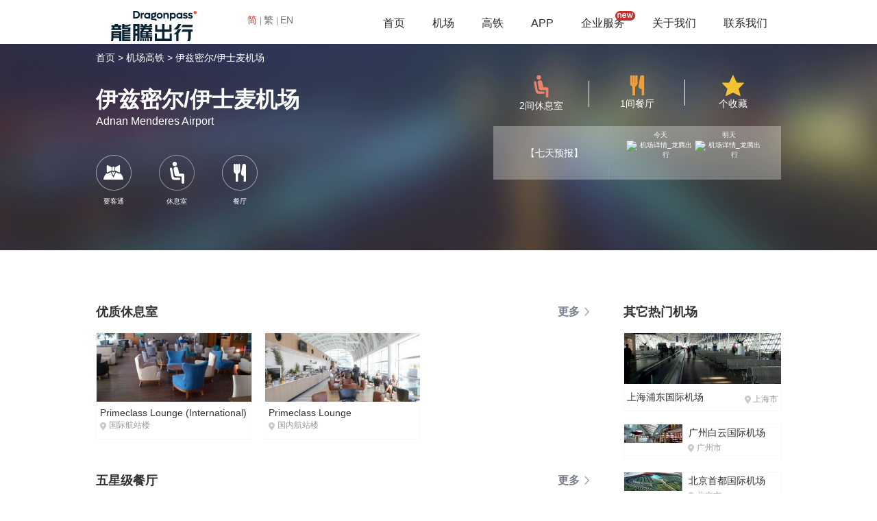

--- FILE ---
content_type: text/html;charset=UTF-8
request_url: https://tw.dragonpass.com.cn/airport/ADB/
body_size: 4596
content:



<!DOCTYPE html>
<html lang="en">
<head>
	<meta charset="UTF-8">
	<meta http-equiv="X-UA-Compatible" content="IE=edge" >
    <meta http-equiv="X-UA-Compatible" content="IE=EmulateIE7" >
    <meta http-equiv="X-UA-Compatible" content="IE=EmulateIE8" >
	<meta name="keywords" content="伊兹密尔/伊士麦机场,伊兹密尔机场,伊兹密尔/伊士麦机场机场贵宾室,伊兹密尔/伊士麦机场休息室,伊兹密尔/伊士麦机场商务车接送,龙腾出行官网" />
    <meta name="description" content="欢迎您来到伊兹密尔/伊士麦机场,使用龙腾出行查看伊兹密尔/伊士麦机场休息室介绍和位置等详细信息，即时查看伊兹密尔/伊士麦机场地图导航线路以及到市区等目的地商务车/礼宾车的接送服务。使用龙腾出行更可享受伊兹密尔/伊士麦机场vip休息室、贵宾厅、头等商务休息室等服务！" />
	
<!--除了首页外所有页面都调用此页面-->
<link rel="icon" href="https://www.dragonpass.com.cn/static/favicon.ico" mce_href="https://www.dragonpass.com.cn/static/favicon.ico" type="image/x-icon">
<link rel="stylesheet" type="text/css" href="/static/css/base.css" />
<link rel="stylesheet" type="text/css" href="/static/css/style.css?v=1.2" />
<script src="/static/js/lib/jquery.js"></script>
<script src="/static/js/layer/layer.js"></script>

	<link rel="stylesheet" type="text/css" href="/static/css/style170725.css"/>
	<link rel="stylesheet" type="text/css" href="/static/css/paging.css">
	<script type="text/javascript" src="/static/js/jquery.js"></script>
	<script type="text/javascript" src="/static/js/paging.js"></script>
	<title>伊兹密尔/伊士麦机场_贵宾室_休息室_商务车接送_龙腾出行官网</title>
	<style>
		.ldTemperature{
			margin-top: -2px;
		}
		.ldscWeather {
			width: 200px;
			text-align: center;
			padding: 0 25px;
		}
		.ldtChildone {
			line-height: 16px;
		}
	</style>
</head>
<body>
    



<script type="text/javascript">
function loginout(){
	$.ajax({
		url : '/login/loginout',
		type : 'post',
		data : {
		},
		dataType : 'json',
		async : true, //默认为true 异步
		error : function () {
			layer.msg('error');
		},
		success : function (data) {
            if(data.state == "11"){
                location.reload();
            }
		}
	});
}
</script>

</head>
<body>
<div style="position: fixed; width: 100%; height: 64px; top: 0; left: 0; z-index: 99;">
<div class="hr-wrap">
	<div class="hr-child">
		<div class="hr-logo">
			<a href="/"><img src="/static/img/logo.png" alt="https://www.dragonpass.com.cn" title="logo" /></a>
		</div>
		<div class="languageChange">
            <a href="https://www.dragonpass.com.cn" class="languagechangeC lcSelectTxt">简<i class="lcBorderR"></i></a>
            <a href="http://tw.dragonpass.com.cn/airport/ADB/" class="languagechangeC">繁<i class="lcBorderR"></i></a>
            <a href="https://www.dragonpass.com/" class="languagechangeC">EN</a>
        </div>
		<div class="hr-main">
			<ul class="nav-main">
				<li ><a href="/">首页</a></li>
				<li ><a href="/airport/">机场</a></li>
				<li ><a href="/railway/">高铁</a></li>
                <li><a href="/about/app">APP</a></li>
                <li><a href="/solution">企业服务</a><span class="new_icon"></span></li>
				<li><a href="/story/brand">关于我们</a></li>
				<li><a href="/">联系我们</a></li>
			</ul>
		</div>
	</div>
</div>
</div>
<div style="height: 45px; width:100%;"></div>
<script type="text/javascript">
$(function()
{
    if("app"==""){
        $(".nav-main li").eq(3).addClass("active").siblings().removeClass("active");
    }else if("airport"==""){
        $(".nav-main li").eq(1).addClass("active").siblings().removeClass("active");
    }else if("railway"==""){
        $(".nav-main li").eq(2).addClass("active").siblings().removeClass("active");
    }else if("index"==""){
		$(".nav-main li").eq(0).addClass("active").siblings().removeClass("active");
	}else if("pro"==""){
		$(".nav-main li").eq(4).addClass("active").siblings().removeClass("active");
	}else if("company"==""){
		$(".nav-main li").eq(5).addClass("active").siblings().removeClass("active");
	}else if("contact"==""){
		$(".nav-main li").eq(6).addClass("active").siblings().removeClass("active");
	}
})
</script>
<script type="text/javascript">
	$(".languagechangeC").click(function(){
		$(".languagechangeC").removeClass("lcSelectTxt");
		$(this).addClass("lcSelectTxt");
	})
</script>

	<div class="ld_pieceone">
		<div class="ld_mainbox">
			<div class="ld_smalnav">
				<a href="/">首页 ></a>
				<a href="/airport">机场高铁 ></a>
				<a name="aorportName">伊兹密尔/伊士麦机场</a>
			</div>
			<div class="ld_headleft">
				<h1><p class="ld_title" name="aorportName">伊兹密尔/伊士麦机场</p></h1>
				<p class="ld_englishtitle" name="aorportEnName">Adnan Menderes Airport</p>
				<div class="ld_functionbox">
					
				</div>
				

				<ul class="ld_serverbox">
					
						
						
						
						
						
							<li class="server_box">
								<div class="server_child">
									<p><img src="/static/img/ld_icon10.png"/></p>
									<p class="server_name">要客通</p>
								</div>
							</li>
						
						
					
						
							<li class="server_box">
								<div class="server_child">
									<p><img src="/static/img/ld_icon8.png"/></p>
									<p class="server_name">休息室</p>
								</div>
							</li>
						
						
						
						
						
						
					
						
						
							<li class="server_box">
								<div class="server_child">
									<p><img src="/static/img/ld_icon9.png"/></p>
									<p class="server_name">餐厅</p>
								</div>
							</li>
						
						
						
						
						
					
				</ul>
			</div>
			<div class="ld_headright">
				<ul class="ld_rboxone">
					<li class="ld_rsmallbox">
						<p><img src="/static/img/ld_icon2.png" alt="机场详情_龙腾出行"/></p>
						<p id="loungeSum">2间休息室</p>
						<i class="ldLineR"></i>
					</li>
					<li class="ld_rsmallbox">
						<p><img src="/static/img/ld_icon3.png" alt="机场详情_龙腾出行"/></p>
						<p id="restaurantSum">1间餐厅</p>
						<i class="ldLineR"></i>
					</li>
					<li class="ld_rsmallbox">
						<p><img src="/static/img/ld_icon4.png" alt="机场详情_龙腾出行"/></p>
						<p id="collectionSum">个收藏</p>
					</li>
				</ul>
				<div class="ldStatus">
					<ul class="ldsChild" id = "weatherUl">
						<li class="ldscAddress">
							<span class="ldscaSelect" id="cityName"></span>
							<a href="" id="moreweather" target="_blank" class="ldscaSeven" > 【七天预报】</a>
						</li>
						<li class="ldscWeather">
							<div class="ldToday">
								<p class="ldtChildone">今天</p>
								<p class="ldtImg">
									<img id="todayImg" src="" class="weatherImg" alt="机场详情_龙腾出行"/>
								</p>
								<p class="ldTemperature" id="todayTem"></p>
							</div>
							<div class="ldNextday">
								<p class="ldtChildone">明天</p>
								<p class="ldtImg">
									<img id="nextdayImg" src="" class="weatherImg" alt="机场详情_龙腾出行"/>
								</p>
								<p class="ldTemperature" id="nextdayTem"></p>
							</div>
						</li>
					</ul>
				</div>
			</div>
		</div>

	</div>

	<div class="ld_maincontent">
		<div class="ldLeftcontent">
			
				<div class="ldLeftconOne">
					<p class="ldlcTitle">
						<span>优质休息室</span>
						<a href="/airport/ADB/lounge/" class="ldMoreLink">更多</a>
					</p>
					<div class="ldlMovepar">
						<div id="anteroomDiv" class="ldlmovebox bc">
							
								
									<ul class="ldlmovechild">
								
								<li class="ldlAirport">
									
										
										
											<p class="airpImgbox"> <img src="//oss-images.dragonpass.com.cn/uploadFile/images/lounge/Base/N00637/N00637_20150423111918_1.jpg?x-oss-process=image/auto-orient,1/resize,m_fill,w_298,h_138/quality,q_90" alt="伊兹密尔/伊士麦机场Primeclass Lounge (International)" class="airpImgstyle" /> </p>
										
									
									<p class="airpName">Primeclass Lounge (International)</p>
									<p class="airpAddress">
										
											<span class="aipaIco"></span><span class="aadZ">国际航站楼</span> <span class="aadD"></span>
										
									</p>
									<a href="l1627/" class="alinkStyle"></a></li>
								
							
								
								<li class="ldlAirport">
									
										
										
											<p class="airpImgbox"> <img src="//oss-images.dragonpass.com.cn/uploadFile/images/lounge/Base/N00638/N00638_20161206154432_S2.jpg?x-oss-process=image/auto-orient,1/resize,m_fill,w_298,h_138/quality,q_90" alt="伊兹密尔/伊士麦机场Primeclass Lounge" class="airpImgstyle" /> </p>
										
									
									<p class="airpName">Primeclass Lounge</p>
									<p class="airpAddress">
										
											<span class="aipaIco"></span><span class="aadZ">国内航站楼</span> <span class="aadD"></span>
										
									</p>
									<a href="l1628/" class="alinkStyle"></a></li>
								
									</ul>
								
							
						</div>
					</div>
				</div>
			

			

			
				<div class="ldLeftconTwo">
					<p class="ldlcTitle">
						<span>五星级餐厅</span>
						<a href="/airport/ADB/restaurant/" class="ldMoreLink">更多</a>
					</p>
					<div class="ldlMovepar">
						<div id="restaurantDiv" class="ldlmovebox lc">
							
								
									<ul class="ldlmovechild">
								
								<li class="ldlAirport">
									
										
											<p class="airpImgbox"> <img src="/static/img/loungeRecordDefault.png" alt="伊兹密尔/伊士麦机场 Demlik Cafe" class="airpImgstyle" /> </p>
										
										
									
									<p class="airpName">Demlik Cafe</p>
									<p class="airpAddress">
										
											<span class="aipaIco"></span><span class="aadZ">国内航站楼</span> <span class="aadD"></span>
										
									</p>
									<a href="/airport/ADB/r352744/" class="alinkStyle"></a></li>
								
									</ul>
								

							
						</div>
					</div>
				</div>
			

		</div>
		<div class="ldRightcontent" id='HotTestaurantDiv'>
			<p class="ldrElseTitle">其它热门机场</p>
			
				
					
						<div class="ldrChildstyle1">
							<div class="ldrcImgbox">
								<img src="//oss-images.dragonpass.com.cn/uploadFile/images/airport/PVG/PVG_20151225104804_1.png?x-oss-process=image/auto-orient,1/resize,m_fill,w_310,h_100/quality,q_90" alt="上海浦东国际机场"  class="airpImgstyle" />
								<div class="ldrGrayblock">
									<p class="ldLeftconTwo">可用休息室9间</p>
									<p>可用餐厅0间</p>
								</div>
							</div>
							<p class="ldrcAddress">
								<span class="ldrcAl">上海浦东国际机场</span>
								<span class="ldrcAr"><span class="aipaIco1"></span>上海市</span>
							</p>
							<a href="/airport/PVG/" class="alinkStyle"></a>
						</div>
					
					
				
			
				
					
					
						<div class="ldrChildstyle2">
							<div class="ldrc2l">
								<img src="//oss-images.dragonpass.com.cn/uploadFile/images/airport/CAN/CAN_20151225104804_1.png?x-oss-process=image/auto-orient,1/resize,m_fill,w_310,h_100/quality,q_90" alt="广州白云国际机场" class="airpImgstyle"/>
								<div class="ldrGrayblock1">
									<p class="magt10">可用休息室51间</p>
									<p>可用餐厅66间</p>
								</div>
							</div>
							<div class="ldrc2r">
								<p class="ldrcTN">广州白云国际机场</p>
								<p class="ldrcLocation"><span class="aipaIco1"></span>广州市</p>
							</div>
							<a href="/airport/CAN/" class="alinkStyle"></a>
						</div>
					
				
			
				
					
					
						<div class="ldrChildstyle2">
							<div class="ldrc2l">
								<img src="//oss-images.dragonpass.com.cn/uploadFile/images/airport/PEK/PEK_20151225104804_1.png?x-oss-process=image/auto-orient,1/resize,m_fill,w_310,h_100/quality,q_90" alt="北京首都国际机场" class="airpImgstyle"/>
								<div class="ldrGrayblock1">
									<p class="magt10">可用休息室31间</p>
									<p>可用餐厅21间</p>
								</div>
							</div>
							<div class="ldrc2r">
								<p class="ldrcTN">北京首都国际机场</p>
								<p class="ldrcLocation"><span class="aipaIco1"></span>北京市</p>
							</div>
							<a href="/airport/PEK/" class="alinkStyle"></a>
						</div>
					
				
			
				
					
					
						<div class="ldrChildstyle2">
							<div class="ldrc2l">
								<img src="//oss-images.dragonpass.com.cn/uploadFile/images/airport/CTU/CTU_20151225104804_1.png?x-oss-process=image/auto-orient,1/resize,m_fill,w_310,h_100/quality,q_90" alt="成都双流国际机场" class="airpImgstyle"/>
								<div class="ldrGrayblock1">
									<p class="magt10">可用休息室24间</p>
									<p>可用餐厅19间</p>
								</div>
							</div>
							<div class="ldrc2r">
								<p class="ldrcTN">成都双流国际机场</p>
								<p class="ldrcLocation"><span class="aipaIco1"></span>成都市</p>
							</div>
							<a href="/airport/CTU/" class="alinkStyle"></a>
						</div>
					
				
			
				
					
					
						<div class="ldrChildstyle2">
							<div class="ldrc2l">
								<img src="//oss-images.dragonpass.com.cn/uploadFile/images/airport/SZX/SZX_20151225104804_1.png?x-oss-process=image/auto-orient,1/resize,m_fill,w_310,h_100/quality,q_90" alt="深圳宝安国际机场" class="airpImgstyle"/>
								<div class="ldrGrayblock1">
									<p class="magt10">可用休息室28间</p>
									<p>可用餐厅27间</p>
								</div>
							</div>
							<div class="ldrc2r">
								<p class="ldrcTN">深圳宝安国际机场</p>
								<p class="ldrcLocation"><span class="aipaIco1"></span>深圳市</p>
							</div>
							<a href="/airport/SZX/" class="alinkStyle"></a>
						</div>
					
				
			
				
					
					
						<div class="ldrChildstyle2">
							<div class="ldrc2l">
								<img src="//oss-images.dragonpass.com.cn/uploadFile/images/airport/HKG/HKG_20151225104804_1.jpg?x-oss-process=image/auto-orient,1/resize,m_fill,w_310,h_100/quality,q_90" alt="香港国际机场" class="airpImgstyle"/>
								<div class="ldrGrayblock1">
									<p class="magt10">可用休息室15间</p>
									<p>可用餐厅9间</p>
								</div>
							</div>
							<div class="ldrc2r">
								<p class="ldrcTN">香港国际机场</p>
								<p class="ldrcLocation"><span class="aipaIco1"></span>香港</p>
							</div>
							<a href="/airport/HKG/" class="alinkStyle"></a>
						</div>
					
				
			
				
					
					
						<div class="ldrChildstyle2">
							<div class="ldrc2l">
								<img src="//oss-images.dragonpass.com.cn/uploadFile/images/airport/SYX/SYX_20151225104804_1.png?x-oss-process=image/auto-orient,1/resize,m_fill,w_310,h_100/quality,q_90" alt="三亚凤凰国际机场" class="airpImgstyle"/>
								<div class="ldrGrayblock1">
									<p class="magt10">可用休息室18间</p>
									<p>可用餐厅13间</p>
								</div>
							</div>
							<div class="ldrc2r">
								<p class="ldrcTN">三亚凤凰国际机场</p>
								<p class="ldrcLocation"><span class="aipaIco1"></span>三亚市</p>
							</div>
							<a href="/airport/SYX/" class="alinkStyle"></a>
						</div>
					
				
			
				
					
					
						<div class="ldrChildstyle2">
							<div class="ldrc2l">
								<img src="//oss-images.dragonpass.com.cn/uploadFile/images/airport/LGW/LGW.jpg?x-oss-process=image/auto-orient,1/resize,m_fill,w_310,h_100/quality,q_90" alt="伦敦盖特威克机场" class="airpImgstyle"/>
								<div class="ldrGrayblock1">
									<p class="magt10">可用休息室14间</p>
									<p>可用餐厅5间</p>
								</div>
							</div>
							<div class="ldrc2r">
								<p class="ldrcTN">伦敦盖特威克机场</p>
								<p class="ldrcLocation"><span class="aipaIco1"></span>伦敦市</p>
							</div>
							<a href="/airport/LGW/" class="alinkStyle"></a>
						</div>
					
				
			
				
					
					
						<div class="ldrChildstyle2">
							<div class="ldrc2l">
								<img src="//oss-images.dragonpass.com.cn/uploadFile/images/airport/TPE/TPE_20151225104804_1.jpg?x-oss-process=image/auto-orient,1/resize,m_fill,w_310,h_100/quality,q_90" alt="台北-桃园国际机场" class="airpImgstyle"/>
								<div class="ldrGrayblock1">
									<p class="magt10">可用休息室15间</p>
									<p>可用餐厅10间</p>
								</div>
							</div>
							<div class="ldrc2r">
								<p class="ldrcTN">台北-桃园国际机场</p>
								<p class="ldrcLocation"><span class="aipaIco1"></span>桃园市</p>
							</div>
							<a href="/airport/TPE/" class="alinkStyle"></a>
						</div>
					
				
			
				
					
					
						<div class="ldrChildstyle2">
							<div class="ldrc2l">
								<img src="//oss-images.dragonpass.com.cn/uploadFile/images/airport/DXB/DXB_20151225104804_1.jpg?x-oss-process=image/auto-orient,1/resize,m_fill,w_310,h_100/quality,q_90" alt="迪拜国际机场" class="airpImgstyle"/>
								<div class="ldrGrayblock1">
									<p class="magt10">可用休息室40间</p>
									<p>可用餐厅3间</p>
								</div>
							</div>
							<div class="ldrc2r">
								<p class="ldrcTN">迪拜国际机场</p>
								<p class="ldrcLocation"><span class="aipaIco1"></span>迪拜</p>
							</div>
							<a href="/airport/DXB/" class="alinkStyle"></a>
						</div>
					
				
			
		</div>
		<input id="airportId" value="296" type="hidden">
		<input id="airportCode" value="A10386" type="hidden">
		<input id="iataCode" value="ADB" type="hidden">
		<input id="city" value="伊兹密尔" type="hidden">
		<input id="loungeTotal" value="2" type="hidden">
		<input id="restaurantTotal" value="1" type="hidden">
		<input id="airportName" value="伊兹密尔/伊士麦机场" type="hidden">
		<input id="tsweb" value="ADB" type="hidden">
	</div>
	<script src="/static/cn/js/app/location_details.js?v=1.5"></script>
	

<script type="text/javascript">

</script>

<div class="footer-cd">
	<div class="main-wrap footer-main">
		<div class="footer-l">
			<ul class="footer-nav">
				<li><a href="/story/brand">关于我们</a></li>
				<li><a href="/brand">品牌资讯</a></li>
				<li><a href="/">联系我们</a></li>
				<li><a href="/about/matter">常见问题</a></li>
				<li><a href="/info/clause">服务条款</a></li>
			</ul>
			<p class="footer-p">版权所有&copy;广州龙腾出行网络科技有限公司 <a href="http://beian.miit.gov.cn">粤ICP备10022254号</a>  </p>
		</div>
		<div class="footer-r">
			<p class="footer-contact">24小时服务热线：<em>400-882-1111</em></p>
			<p class="footer-p">境外普通话：+86 513-87199488  境外英文：+448081966002</p>
			<p class="footer-p"><a target="_blank" href="http://www.beian.gov.cn/portal/registerSystemInfo?recordcode=44010602002404" style="display:inline-block;text-decoration:none;height:20px;line-height:20px;">
				<img src="/static/img/ghs.png" style="float:left;"/>
				&nbsp;&nbsp;粤公网安备 44010602002404号</a></p>
		</div>

		<div class="footer-links">
			<ul id='linkul'>
                
                    <li><a target="_blank"  href="http://www.traveldaily.cn/">环球资讯</a><i></i></li>
                
                    <li><a target="_blank"  href="https://www.airacm.com/">机务在线</a><i></i></li>
                
                    <li><a target="_blank"  href="http://air.sohu.com/">搜狐航空</a><i></i></li>
                
			</ul>
		</div>
	</div>
</div>

<!--百度统计代码-->
<script>
	var _hmt = _hmt || [];
	(function() {
		var hm = document.createElement("script");
		hm.src = "https://hm.baidu.com/hm.js?1213f0ca6f3918b6177fc7f94b943b82";
		var s = document.getElementsByTagName("script")[0];
		s.parentNode.insertBefore(hm, s);
	})();
</script>
<!--友盟统计代码-->
<div style="display: none">
	<script type="text/javascript" src="https://s96.cnzz.com/z_stat.php?id=1000137735&web_id=1000137735"></script>
</div>



</body>
</html>

--- FILE ---
content_type: application/javascript; charset=utf-8,gbk
request_url: https://tw.dragonpass.com.cn/static/cn/js/app/location_details.js?v=1.5
body_size: 392
content:
/**
 * Created by Administrator on 2017/1/5 0005.
 */
$(function () {
    var iataCode = $("#iataCode").val();
    var city = $("#city").val();
    var airportId = $("#airportId").val();
    var airportName = $("#airportName").val();
    var airportCode = $("#airportCode").val();
    var loungeTotal = $("#loungeTotal").val();
    var restaurantTotal = $("#restaurantTotal").val();

});




